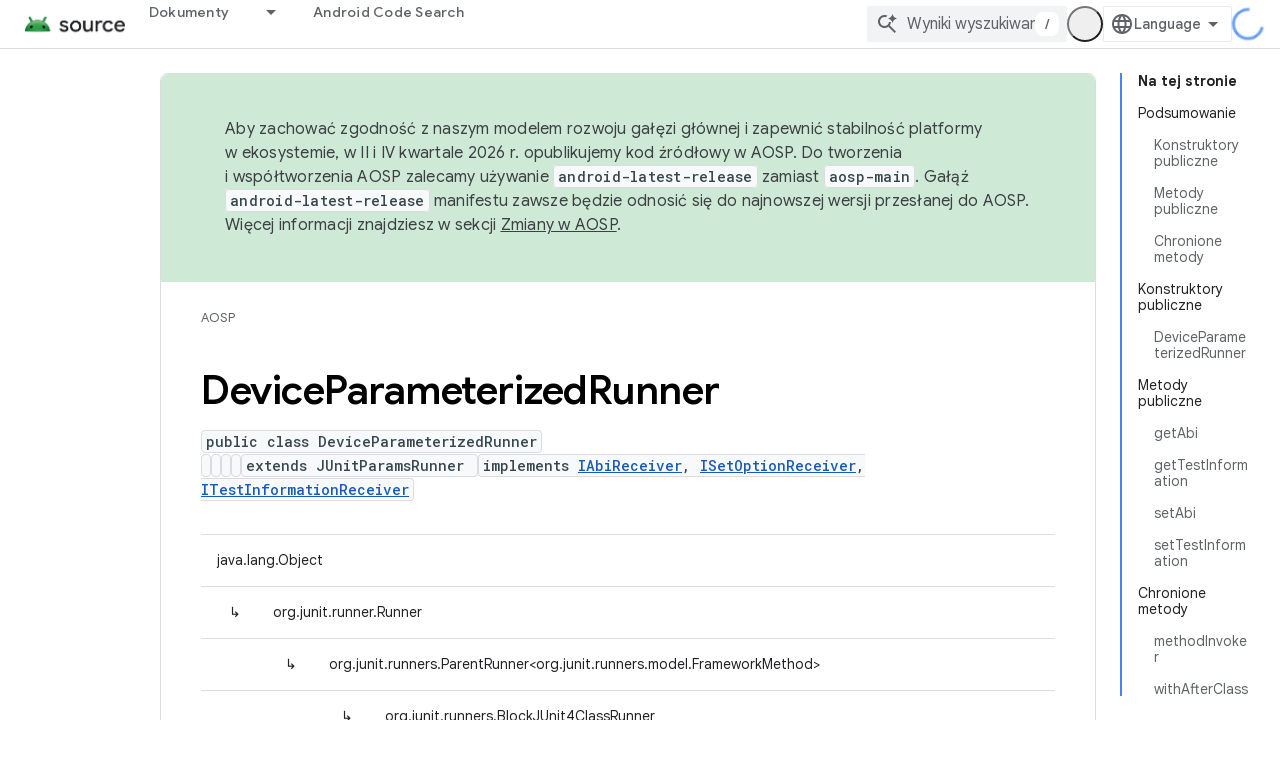

--- FILE ---
content_type: text/css
request_url: https://www.gstatic.cn/devrel-devsite/prod/v3df8aae39978de8281d519c083a1ff09816fe422ab8f1bf9f8e360a62fb9949d/androidsource/css/dark-theme.css
body_size: 5497
content:
:root{--devsite-background-0:#202124;--devsite-background-1:#2a2b2e;--devsite-background-2:#303134;--devsite-background-3:#36373a;--devsite-background-4:#38393c;--devsite-background-5:#3c3d40;--devsite-primary-text-color:#e8eaed;--devsite-primary-text-rgba:rgba(232,234,237,.87);--devsite-secondary-text-color:#9aa0a6;--devsite-secondary-text-rgba:rgba(232,234,237,.65);--devsite-tertiary-text-color:#5f6368;--devsite-tertiary-text-rgba:rgba(232,234,237,.26);--devsite-inverted-text-color:#202124;--devsite-inverted-text-color-hover:rgba(0,0,0,.65);--devsite-inverted-text-rgba:rgba(0,0,0,.65);--devsite-primary-border:1px solid #5f6368;--devsite-secondary-border:1px solid #3c4043;--devsite-elevation-key-shadow-color:rgba(0,0,0,.3);--devsite-elevation-ambient-shadow-color:rgba(0,0,0,.15);--devsite-elevation-inset-shadow-color:rgba(0,0,0,.5);--tenant-background-1:#2a2b2e;--tenant-background-2:#303134;--tenant-background-3:#36373a;--tenant-primary-text-color:#e8eaed;--tenant-secondary-text-color:#9aa0a6;--tenant-inverted-text-color:#202124;--tenant-primary-border:1px solid #5f6368;--tenant-secondary-border:1px solid #3c4043;--devsite-link-background:#393c42;--devsite-link-background-active:#3c3e43;--devsite-link-color:#8ab4f8;--devsite-contrast-link-color:#8ab4f8;--devsite-button-color:#8ab4f8;--devsite-button-primary-background:#8ab4f8;--devsite-button-primary-color:#202124;--devsite-banner-archived-background:#202124;--devsite-banner-archived-color:#401c1f;--devsite-banner-confidential-background:#a59d97;--devsite-banner-confidential-color:#3b1d20;--devsite-banner-deprecated-background:#a5a195;--devsite-banner-deprecated-color:#3b1d20;--devsite-label-cyan-background:#c7d7db;--devsite-label-cyan-color:#0d575d;--devsite-label-google-blue-background:#cad1dd;--devsite-label-google-blue-color:#1b3c72;--devsite-label-google-green-background:#c8d4cc;--devsite-label-google-green-color:#154a29;--devsite-label-google-red-background:#dbcac9;--devsite-label-google-red-color:#701617;--devsite-label-google-yellow-background:#ddd7c4;--devsite-label-google-yellow-color:#701617;--devsite-label-grey-background:#d8d9da;--devsite-label-grey-color:#202124;--devsite-label-orange-background:#ddd0c6;--devsite-label-orange-color:#76470e;--devsite-label-pink-background:#dcc9d4;--devsite-label-pink-color:#6a1a4f;--devsite-label-purple-background:#d3cadc;--devsite-label-purple-color:#4b1f73;--devsite-label-white-background:#dedede;--devsite-label-white-color:#202124;--devsite-label-youtube-red-background:#dbcac9;--devsite-label-youtube-red-color:#810d0e;--devsite-darkmode-image-filter:grayscale(50%);--devsite-scrollbar-thumb-background:hsla(0,0%,100%,.7);--devsite-select-background-image:url('data:image/svg+xml;utf8,<svg xmlns="http://www.w3.org/2000/svg" width="20" height="4" viewBox="0 0 20 4"><path d="M0,0l4,4l4-4H0z" fill="white"/></svg>')}devsite-bookmark{--devsite-bookmark-icon-color-saved:var(--devsite-link-color);--devsite-bookmark-icon-color-saved-hover:#1a73e8;--devsite-bookmark-icon-arrow-color:#9aa0a6}devsite-book-nav{--devsite-nav-divider-background:var(--devsite-background-3)}.devsite-book-nav-toggle:not([aria-expanded]),.devsite-book-nav-toggle[aria-expanded]{--devsite-book-nav-toggle-background:var(--devsite-background-3);--devsite-book-nav-toggle-background-hover:var(--devsite-background-5)}body[codelabs-content-type=paginated]{--devsite-background-0:#e8eaed;--devsite-background-1:#fff;--devsite-background-2:#f8f9fa;--devsite-background-3:#f1f3f4;--devsite-background-4:#e8eaed;--devsite-background-5:#dadce0;--devsite-primary-text-color:#202124;--devsite-primary-text-rgba:rgba(0,0,0,.87);--devsite-secondary-text-color:#5f6368;--devsite-secondary-text-rgba:rgba(0,0,0,.65);--devsite-tertiary-text-color:#bdc1c6;--devsite-tertiary-text-rgba:rgba(0,0,0,.26);--devsite-inverted-text-color:#fff;--devsite-inverted-text-color-hover:hsla(0,0%,100%,.7);--devsite-inverted-text-rgba:hsla(0,0%,100%,.7);--devsite-primary-border:1px solid #dadce0;--devsite-secondary-border:1px solid #e8eaed;--devsite-link-background:#d2e3fc;--devsite-link-background-active:#e8f0fe;--devsite-link-color:#1a73e8;--devsite-contrast-link-color:#185abc;--devsite-button-background-hover:#e4eefc;--devsite-button-background-active:#c8ddf9;--devsite-button-color:#1a73e8;--devsite-button-border:1px solid transparent;--devsite-button-border-active:1px solid transparent;--devsite-button-border-hover:1px solid transparent}body:not([codelabs-content-type=paginated]){--devsite-caution-notice-background:#a59d97;--devsite-caution-notice-border-color:transparent;--devsite-caution-notice-color:#3d1e20;--devsite-key-point-notice-background:#989aa2;--devsite-key-point-notice-border-color:transparent;--devsite-key-point-notice-color:#262b41;--devsite-key-term-notice-background:#9f98a6;--devsite-key-term-notice-border-color:transparent;--devsite-key-term-notice-color:#37254b;--devsite-note-notice-background:#989da7;--devsite-note-notice-border-color:transparent;--devsite-note-notice-color:#23273d;--devsite-status-notice-background:#9d9fa1;--devsite-status-notice-border-color:transparent;--devsite-status-notice-color:#2a3035;--devsite-success-notice-background:#939e9f;--devsite-success-notice-border-color:transparent;--devsite-success-notice-color:#1a3332;--devsite-warning-notice-background:#a49898;--devsite-warning-notice-border-color:transparent;--devsite-warning-notice-color:#3b1d20}body:not([codelabs-content-type=paginated]) devsite-code,body:not([codelabs-content-type=paginated]) devsite-code[dark-code]{--devsite-code-background:#36373a;--devsite-code-buttons-color:hsla(0,0%,100%,.7);--devsite-code-buttons-hover:#fff;--devsite-code-buttons-toggle-dark-display:none;--devsite-code-buttons-toggle-light-display:none;--devsite-code-color:#f1f3f4;--devsite-code-comments-color:#ff8bcb;--devsite-code-keywords-color:#78d9ec;--devsite-code-numbers-color:#fbbc04;--devsite-code-strings-color:#9ccc65;--devsite-code-types-color:#d7aefb;--devsite-github-link-icon:url('data:image/svg+xml;utf8,<svg xmlns="http://www.w3.org/2000/svg" viewBox="0 0 18 18"><path d="M9-.06A9,9,0,0,0,6.16,17.48c.44.09.59-.19.59-.43V15.38c-2.5.54-3-1.07-3-1.07a2.35,2.35,0,0,0-1-1.31c-.82-.56.06-.55.06-.55a1.89,1.89,0,0,1,1.38.93,1.92,1.92,0,0,0,2.62.75,1.91,1.91,0,0,1,.57-1.21c-2-.23-4.1-1-4.1-4.45a3.49,3.49,0,0,1,.92-2.41,3.25,3.25,0,0,1,.09-2.38S5,3.43,6.75,4.6a8.59,8.59,0,0,1,4.5,0c1.72-1.17,2.48-.92,2.48-.92a3.25,3.25,0,0,1,.09,2.38,3.49,3.49,0,0,1,.92,2.41c0,3.46-2.1,4.22-4.11,4.44a2.14,2.14,0,0,1,.62,1.67v2.47c0,.24.14.52.6.43A9,9,0,0,0,9-.06Z" fill="%23669df6"/></svg>')}body:not([codelabs-content-type=paginated]) devsite-content{--devsite-code-background:#36373a;--devsite-code-color:#f1f3f4;--devsite-var-color:#ff8bcb;--devsite-compare-yes-color:#a8dab5;--devsite-compare-no-color:#fa903e;--devsite-confidential-results-background:rgba(99,95,93,.5);--devsite-search-results-breadcrumb-color:#81c995;--devsite-steps-title-border-focus:1px solid #669df6;--devsite-steps-title-color:#669df6}devsite-device{--devsite-device-border-color:#3c4043}devsite-dynamic-content{--devsite-progress-background:#3c3d40;--devsite-progress-background-2:#3c3d40;--devsite-progress-background-4:#3c3d40;--devsite-progress-bar-color:#fdd663}devsite-dynamic-content .completed{--devsite-progress-bar-color:#81c995}devsite-header[billboard]{--devsite-header-color-lower:#2a2b2e}devsite-multiple-choice{--devsite-multiple-choice-correct-background:#1f2926;--devsite-multiple-choice-correct-color:#34a853;--devsite-multiple-choice-incorrect-background:#332324;--devsite-multiple-choice-incorrect-color:#f28b82}devsite-nav-buttons{--devsite-button-primary-background-selected:#aecbfa}devsite-quiz{--devsite-quiz-correct-background:#5c625e;--devsite-quiz-correct-border-color:#5c625e;--devsite-quiz-correct-border-color-focus:#81c995;--devsite-quiz-correct-color:#81c995;--devsite-quiz-error-background:#655d5c;--devsite-quiz-error-border-color:#655d5c;--devsite-quiz-error-border-color-focus:#f28b82;--devsite-quiz-error-color:#f28b82;--devsite-quiz-partially-correct-background:#66605b;--devsite-quiz-partially-correct-color:#fcad70;--devsite-quiz-secondary-text-color:#e8eaed}devsite-playlist{--devsite-playlist-icon-color:#1e8e3e;--devsite-playlist-item-index-color:#fff}devsite-playlist [expanded]{background:#303134}devsite-recommendations-sidebar,devsite-recommended-content{--devsite-recommendations-accent:#039be5}devsite-book-nav,devsite-search{--devsite-searchbox-hover:#303134}devsite-user{--devsite-notification-background:#669df6;--devsite-ogb-link-border-color:#8ab4f8;--devsite-ogb-manage-background-focus-color:rgba(102,157,246,.08)}google-codelab-about{--google-codelab-about-active-border-color:#8ab4f8}table{--devsite-alt-table-cell-background:rgba(95,99,104,.75);--devsite-responsive-table-first-column-background:#3c4043;--devsite-table-cell-background:rgba(42,43,46,.95);--devsite-table-heading-background:#5f6368}table.blue{--devsite-alt-table-cell-background:#989aa2;--devsite-responsive-table-first-column-background:#989aa2;--devsite-table-row-background:#5d5e62;--devsite-table-row-border:1px solid #4f515d}table.cyan{--devsite-alt-table-cell-background:#96a1a5;--devsite-responsive-table-first-column-background:#96a1a5;--devsite-table-row-background:#5b6364;--devsite-table-row-border:1px solid #405b61}table.green{--devsite-alt-table-cell-background:#939e9f;--devsite-responsive-table-first-column-background:#939e9f;--devsite-table-row-background:#5a6160;--devsite-table-row-border:1px solid #475958}table.orange{--devsite-alt-table-cell-background:#a59d97;--devsite-responsive-table-first-column-background:#a59d97;--devsite-table-row-background:#66605b;--devsite-table-row-border:1px solid #665950}table.pink{--devsite-alt-table-cell-background:#a598a0;--devsite-responsive-table-first-column-background:#a598a0;--devsite-table-row-background:#655c61;--devsite-table-row-border:1px solid #65535d}table.purple{--devsite-alt-table-cell-background:#9f98a6;--devsite-responsive-table-first-column-background:#9f98a6;--devsite-table-row-background:#615d65;--devsite-table-row-border:1px solid #5d5465}[background=grey],[background=white]{--devsite-background-button-border-color:#5f6368}.devsite-landing-row-item-labels :not(.devsite-label)[background=grey]:not([foreground]),.devsite-landing-row-item-labels :not(.devsite-label)[background=white]:not([foreground]){--devsite-label-color:#fff}[background=blue-grey]{--devsite-background-color:#b0bec5}[background=blue-grey-dark]{--devsite-background-color:#78909c}[background=cyan]{--devsite-background-color:#78d9ec}[background=deep-orange]{--devsite-background-color:#ffab91}[background=deep-purple]{--devsite-background-color:#e1bee7}[background=google-blue]{--devsite-background-color:#8ab4f8}[background=google-green]{--devsite-background-color:#81c995}[background=google-red]{--devsite-background-color:#f28b82}[background=google-yellow]{--devsite-background-color:#fdd663}[background=indigo]{--devsite-background-color:#9fa8da}[background=orange]{--devsite-background-color:#fcad70}[background=pink]{--devsite-background-color:#ff8bcb}[background=purple]{--devsite-background-color:#c58af9}[background=teal]{--devsite-background-color:#80cbc4}[background=blue]{--devsite-background-color:#152949}[background=green]{--devsite-background-color:#134229}[background=light-blue]{--devsite-background-color:#1d2532}[background=light-green]{--devsite-background-color:#363637}[background=navy]{--devsite-background-color:#202124}[background=pale-blue]{--devsite-background-color:#162031}[background=grey],[background=white]{--devsite-background-button-border-color:#9aa0a6;--devsite-background-button-color:#8ab4f8;--devsite-background-button-color-hover:#8ab4f8}.devsite-landing-row-cards .devsite-landing-row-item,.devsite-landing-row-cards[background] .devsite-landing-row-item{--devsite-link-color:#8ab4f8}:root{--android-fully-clickable-box-shadow:0 14px 25px 0 hsla(0,0%,100%,.08),0 4px 13px 0 hsla(0,0%,100%,.12);--devsite-background-0:#000;--devsite-background-1:#121212;--devsite-background-2:#202124;--devsite-background-3:#3c4043;--devsite-background-4:#5f6368;--devsite-background-5:#80868b;--devsite-card-attribution-color:#e8eaed}:root,[background]{--devsite-button-background:transparent;--devsite-button-background-hover:#fff;--devsite-button-background-active:#fff;--devsite-button-border:2px solid #fff;--devsite-button-border-hover:2px solid #fff;--devsite-button-border-active:2px solid #fff;--devsite-button-color:#fff;--devsite-button-color-hover:#000;--devsite-button-color-active:#000;--devsite-foreground-button-background-hover:#fff;--devsite-foreground-button-border-color:#fff;--devsite-foreground-button-color:#fff;--devsite-foreground-button-color-hover:#000;--devsite-background-button-background:transparent;--devsite-background-button-background-hover:#fff;--devsite-background-button-border-color:#fff;--devsite-background-button-border-color-hover:#fff;--devsite-background-button-color:#fff;--devsite-background-button-color-hover:#fff;--devsite-button-primary-background:#fff;--devsite-button-primary-background-hover:#80868b;--devsite-button-primary-background-active:#80868b;--devsite-button-primary-color:#000;--devsite-button-primary-color-hover:#fff;--devsite-button-primary-color-active:#fff;--devsite-foreground-button-primary-background:#fff;--devsite-foreground-button-primary-background-hover:#80868b;--devsite-foreground-button-primary-color:#000;--devsite-foreground-button-primary-color-hover:#fff;--devsite-background-button-primary-background:#fff;--devsite-background-button-primary-background-hover:#80868b;--devsite-background-button-primary-color:#000;--devsite-background-button-primary-color-hover:#fff;--devsite-button-white-background-hover:transparent;--devsite-button-white-background-active:transparent;--devsite-button-white-text-decoration-hover:underline;--devsite-button-white-color:#aecbfa;--devsite-foreground-button-white-background-hover:transparent;--devsite-foreground-button-white-color:#aecbfa;--devsite-background-button-white-background-hover:transparent;--devsite-background-button-white-background-focus:transparent;--devsite-button-disabled-background:#80868b;--devsite-button-disabled-color:#dadce0}[background]{--devsite-foreground-color:#e8eaed;--devsite-heading-color:#e8eaed;--devsite-icon-color:#e8eaed;--devsite-icon-color-hover:#dadce0;--devsite-text-color:#e8eaed}[foreground]{--devsite-foreground-color:#e8eaed}blockquote{--devsite-blockquote-background:#3c4043;--devsite-blockquote-border-left:8px solid #5f6368}.devsite-banner{--devsite-banner-background:#15305c}.devsite-banner-announcement:not([background]){background-color:#15305c}devsite-badge-awarded{--devsite-claim-badge-dialog-background:#3c4043;--devsite-claim-badge-dialog-paragraph-color:#f8f9fa;--devsite-claim-badge-dialog-title-color:#f8f9fa}devsite-book-nav{--devsite-nav-color-active:#e8eaed;--devsite-nav-color-hover:#e8eaed;--devsite-nav-title-background-active:#15305c;--devsite-nav-title-background-hover:#3c4043;--devsite-nav-title-color-hover:#e8eaed}.devsite-book-nav-toggle:not([aria-expanded]),.devsite-book-nav-toggle[aria-expanded]{--devsite-book-nav-toggle-background:transparent;--devsite-book-nav-toggle-background-hover:#fff;--devsite-book-nav-toggle-border:2px solid #fff;--devsite-book-nav-toggle-border-hover:2px solid #fff;--devsite-book-nav-toggle-box-shadow:none;--devsite-book-nav-toggle-box-shadow-hover:none;--devsite-book-nav-toggle-color:#fff;--devsite-book-nav-toggle-color-hover:#121212}devsite-catalog{--devsite-catalog-label-color:#fff;--devsite-display-tag-color:#fff}.android-samples .devsite-card,devsite-catalog [dynamic-card-origin=github],devsite-dynamic-content[query="origin:github"]{--devsite-card-api-references-color:#34a853;--devsite-heading-color:#fff}devsite-content{--devsite-confidential-results-background:#3c4043;--android-link-color-hover:#a8dab5;--devsite-steps-arrow-color:#aecbfa;--devsite-steps-direction-color:#aecbfa;--devsite-steps-title-border-hover:1px solid #aecbfa;--devsite-steps-title-color:#aecbfa;--devsite-notice-link-hover-background:hsla(0,0%,100%,.12);--devsite-note-notice-color:#aecbfa}devsite-dynamic-content{--devsite-card-date-color:#e8eaed}.devsite-landing-row-item h3 a,devsite-dynamic-content .devsite-card-content>a{--devsite-link-color:#e8eaed}devsite-header{--devsite-header-color-lower:#121212;--devsite-header-foreground-lower-active:#aecbfa;--devsite-header-foreground-lower-hover:#e8eaed;--devsite-header-link-background-active:#15305c;--devsite-header-link-color:#aecbfa;--devsite-header-link-color-active:#aecbfa;--devsite-header-lower-tabs-border-bottom:1px solid #5f6368;--devsite-lower-tab-marker-color-active:#aecbfa}devsite-header[billboard]{--devsite-header-color-lower:#202124}devsite-nav-buttons{--devsite-button-background-hover:#3c4043;--devsite-button-background-selected:#80868b;--devsite-button-border-selected:1px solid #dadce0;--devsite-button-color:#e8eaed;--devsite-button-color-selected:#e8eaed;--devsite-button-primary-background:#80868b;--devsite-button-primary-background-hover:#dadce0;--devsite-button-primary-background-selected:#dadce0;--devsite-button-primary-color-hover:#202124;--devsite-button-primary-color-selected:#202124;--devsite-button-white-background-hover:#80868b;--devsite-button-white-background-selected:#80868b;--devsite-button-white-color:#e8eaed;--devsite-button-white-color-selected:#e8eaed}devsite-pagination{--devsite-button-color:#aecbfa;--devsite-button-color-hover:#aecbfa;--devsite-link-color:#aecbfa}devsite-search{--devsite-popout-background:#000;--devsite-search-form-background-active:#121212;--devsite-searchbox-inactive:#121212}devsite-selector{--devsite-link-hover:#fff}.devsite-sidebar{--devsite-nav-color-active:#aecbfa;--devsite-nav-color-hover:#aecbfa;--devsite-nav-title-color:#fff}devsite-tabs{--devsite-upper-tab-marker-color:#2a8642}devsite-toc{--devsite-nav-color-active:#e8eaed;--devsite-nav-color-hover:#aecbfa;--devsite-nav-heading-color:#e8eaed;--devsite-nav-nested-color-hover:#aecbfa;--devsite-nav-title-color:#dadce0;--devsite-toc-border:#80868b}devsite-user{--devsite-ogb-profile-link-hover-background:#202124;--devsite-user-dialog-background:#3c4043;--devsite-user-dialog-color:#f8f9fa}table{--devsite-table-code-background:#3c4043;--devsite-table-code-border:1px solid #dadce0;--devsite-table-code-color:#f1f3f4;--devsite-table-heading-color:#fff}[layout=docs]{--devsite-body-background:#121212;--devsite-heading-color:#e8eaed}[layout=docs] devsite-content devsite-select[menu--open]{--devsite-select-background-color:#121212;--devsite-select-background-color-hover:#15305c}[layout=docs] devsite-content .devsite-select-item[data-selected]{--devsite-item-color-selected:#aecbfa}[layout=full]{--devsite-heading-color:#e8eaed}[background=grey],[background=white]{--devsite-background-button-white-color:#aecbfa}[background=navy]{--devsite-background-button-white-color:#e8eaed}body:not([codelabs-content-type=paginated]){--devsite-caution-notice-background:#755b26;--devsite-caution-notice-color:#fff7e8;--devsite-key-point-notice-background:#404966;--devsite-key-point-notice-color:#eef0ff;--devsite-key-term-notice-background:#473a5c;--devsite-key-term-notice-color:#f3edf7;--devsite-note-notice-background:#343d66;--devsite-note-notice-color:#f1f3fc;--devsite-status-notice-background:#5c3f33;--devsite-status-notice-color:#ffede3;--devsite-success-notice-background:#436632;--devsite-success-notice-color:#ebf5d4;--devsite-warning-notice-background:#6e4545;--devsite-warning-notice-color:#f8ecf0;--devsite-notice-link-background-hover:transparent}img:not([src$=".svg"]){-webkit-filter:var(--devsite-darkmode-image-filter);filter:var(--devsite-darkmode-image-filter)}img.no-filter,picture img:not([src$=".svg"]){-webkit-filter:unset;filter:unset}.devsite-landing-row-item.invert img,img[src].invert{-webkit-filter:invert(1);filter:invert(1)}[theme=androidsource-theme]{--devsite-primary-color:#134229}.android-caption{--android-caption-label-bad-color:#f28b82;--android-caption-label-caution-color:#fcad70;--android-caption-label-good-color:#a8dab5}.android-caption-media-small{--android-caption-image-container-background:#3c4043}.android-case-study .devsite-landing-row-item{background:#202124}.android-case-study .devsite-landing-row-item:after{background:#15305c}.android-case-study .devsite-landing-row-item-icon-container{background:#121212}.android-image-dark-theme-background{background-color:#fff}.android-dropdown{--devsite-nav-description-color:#dadce0;--devsite-nav-title-color:#fff;--devsite-upper-tab-dropdown-description:#dadce0;--devsite-upper-tab-dropdown-link:#fff;--devsite-upper-tab-dropdown-link-hover:#fff}.android-dropdown-primary:first-child:not(:last-child){--devsite-dropdown-column-background:#202124;--devsite-nav-description-color:#dadce0;--devsite-nav-title-color:#fff}.android-dropdown-primary:first-child:not(:last-child).android-dropdown-mad{--devsite-dropdown-column-background:url(../images/megamenu/heroes/mad_dt.svg) top center/320px 120px no-repeat #202124}.android-dropdown-primary:first-child:not(:last-child).android-dropdown-material{--devsite-dropdown-column-background:url(../images/megamenu/heroes/material.svg) top center/320px 120px no-repeat #202124}.android-dropdown-primary:first-child:not(:last-child).android-dropdown-studio{--devsite-dropdown-column-background:url(../images/megamenu/heroes/studio_dt.png) top center/320px 120px no-repeat #202124}.android-dropdown-primary:first-child:not(:last-child).android-dropdown-kit{--devsite-dropdown-column-background:url(../images/megamenu/heroes/kit_dt.svg) top center/320px 120px no-repeat #202124}.android-dropdown-primary:first-child:not(:last-child).android-dropdown-ai{--devsite-dropdown-column-background:url(../images/megamenu/heroes/ai_dt.svg) top center/320px 120px no-repeat #202124}.android-dropdown-primary:first-child:not(:last-child).android-dropdown-play{--devsite-dropdown-column-background:url(../images/megamenu/heroes/play_dt.svg) top center/320px 120px no-repeat #202124}.android-dropdown-primary:first-child:not(:last-child) .button-primary{--devsite-upper-tab-dropdown-link:#000;--devsite-upper-tab-dropdown-link-hover:#fff;--devsite-nav-item-title-text-decoration-hover:none}.android-dropdown-primary:first-child:not(:last-child) .button-white{--devsite-upper-tab-dropdown-link:#aecbfa;--devsite-upper-tab-dropdown-link-hover:#aecbfa}.android-dropdown-section-icon-build-for-billions .devsite-nav-title{background-image:url(../images/megamenu/icons/build-for-billions_dt.svg)}.android-dropdown-section-icon-chat .devsite-nav-title{background-image:url(../images/megamenu/icons/chat_dt.svg)}.android-dropdown-section-icon-code .devsite-nav-title{background-image:url(../images/megamenu/icons/code_dt.svg)}.android-dropdown-section-icon-core-library .devsite-nav-title{background-image:url(../images/megamenu/icons/core-library_dt.svg)}.android-dropdown-section-icon-design .devsite-nav-title{background-image:url(../images/megamenu/icons/design_dt.svg)}.android-dropdown-section-icon-design-2 .devsite-nav-title{background-image:url(../images/megamenu/icons/design-2_dt.svg)}.android-dropdown-section-icon-devices .devsite-nav-title{background-image:url(../images/megamenu/icons/devices_dt.svg)}.android-dropdown-section-icon-earth .devsite-nav-title{background-image:url(../images/megamenu/icons/build-for-billions_dt.svg)}.android-dropdown-section-icon-education .devsite-nav-title{background-image:url(../images/megamenu/icons/education_dt.svg)}.android-dropdown-section-icon-explore .devsite-nav-title{background-image:url(../images/megamenu/icons/explore_dt.svg)}.android-dropdown-section-icon-features-samples .devsite-nav-title{background-image:url(../images/megamenu/icons/features-samples_dt.svg)}.android-dropdown-section-icon-flag .devsite-nav-title{background-image:url(../images/megamenu/icons/features-samples.svg)}.android-dropdown-section-icon-game-controller .devsite-nav-title{background-image:url(../images/megamenu/icons/game-controller_dt.svg)}.android-dropdown-section-icon-get-started .devsite-nav-title{background-image:url(../images/megamenu/icons/get-started_dt.svg)}.android-dropdown-section-icon-guides .devsite-nav-title{background-image:url(../images/megamenu/icons/guides_dt.svg)}.android-dropdown-section-icon-idea .devsite-nav-title{background-image:url(../images/megamenu/icons/idea_dt.svg)}.android-dropdown-section-icon-launch .devsite-nav-title{background-image:url(../images/megamenu/icons/get-started_dt.svg)}.android-dropdown-section-icon-layout .devsite-nav-title{background-image:url(../images/megamenu/icons/ui-design_dt.svg)}.android-dropdown-section-icon-metrics .devsite-nav-title{background-image:url(../images/megamenu/icons/metrics_dt.svg)}.android-dropdown-section-icon-multiple-screens .devsite-nav-title{background-image:url(../images/megamenu/icons/devices_dt.svg)}.android-dropdown-section-icon-new .devsite-nav-title{background-image:url(../images/megamenu/icons/new_dt.svg)}.android-dropdown-section-icon-performance .devsite-nav-title{background-image:url(../images/megamenu/icons/performance_dt.svg)}.android-dropdown-section-icon-platform .devsite-nav-title{background-image:url(../images/megamenu/icons/platform_dt.svg)}.android-dropdown-section-icon-play .devsite-nav-title{background-image:url(../images/megamenu/icons/play_dt.svg)}.android-dropdown-section-icon-policy .devsite-nav-title{background-image:url(../images/megamenu/icons/policy_dt.svg)}.android-dropdown-section-icon-quality .devsite-nav-title{background-image:url(../images/megamenu/icons/quality_dt.svg)}.android-dropdown-section-icon-reference .devsite-nav-title{background-image:url(../images/megamenu/icons/reference_dt.svg)}.android-dropdown-section-icon-screen .devsite-nav-title{background-image:url(../images/megamenu/icons/screen_dt.svg)}.android-dropdown-section-icon-security .devsite-nav-title{background-image:url(../images/megamenu/icons/security_dt.svg)}.android-dropdown-section-icon-security-2 .devsite-nav-title{background-image:url(../images/megamenu/icons/security-2_dt.svg)}.android-dropdown-section-icon-solutions .devsite-nav-title{background-image:url(../images/megamenu/icons/solutions_dt.svg)}.android-dropdown-section-icon-star .devsite-nav-title{background-image:url(../images/megamenu/icons/star_dt.svg)}.android-dropdown-section-icon-stars .devsite-nav-title{background-image:url(../images/megamenu/icons/stars_dt.svg)}.android-dropdown-section-icon-testing .devsite-nav-title{background-image:url(../images/megamenu/icons/testing_dt.svg)}.android-dropdown-section-icon-tools-build .devsite-nav-title{background-image:url(../images/megamenu/icons/tools-build_dt.svg)}.android-dropdown-section-icon-tools .devsite-nav-title{background-image:url(../images/megamenu/icons/tools_dt.svg)}.android-dropdown-section-icon-tools-2 .devsite-nav-title{background-image:url(../images/megamenu/icons/tools-2_dt.svg)}.android-dropdown-section-icon-ui-design .devsite-nav-title{background-image:url(../images/megamenu/icons/ui-design_dt.svg)}.android-dropdown-section-icon-vitals .devsite-nav-title{background-image:url(../images/megamenu/icons/quality_dt.svg)}.android-editorial-and-updates .devsite-card-content>a,.android-editorial-and-updates h3>a,.android-editorial-and-updates-cards .devsite-card-content>a,.android-editorial-and-updates-cards h3>a{--devsite-heading-color:#e8eaed;--devsite-link-color:#e8eaed;--devsite-text-color:#e8eaed}.android-editorial-and-updates .devsite-card-content>a:focus,.android-editorial-and-updates .devsite-card-content>a:hover,.android-editorial-and-updates h3>a:focus,.android-editorial-and-updates h3>a:hover,.android-editorial-and-updates-cards .devsite-card-content>a:focus,.android-editorial-and-updates-cards .devsite-card-content>a:hover,.android-editorial-and-updates-cards h3>a:focus,.android-editorial-and-updates-cards h3>a:hover{--devsite-foreground-color:#aecbfa;--devsite-heading-color:#aecbfa;--devsite-link-color:#aecbfa;--devsite-text-color:#aecbfa}.android-editorial-and-updates-cards{--devsite-card-background:#000;--devsite-card-border:1px solid #3c4043}.devsite-book-nav-filter{--devsite-searchbox-inactive:#3c4043;--devsite-searchbox-placeholder:#e8eaed}.android-featured-code .devsite-landing-row-inner,.android-featured-code-2-up .devsite-landing-row-item,.android-featured-code-with-image-overview{background:#3c4043}.android-featured-code-2-up .devsite-landing-row-item,.android-featured-code-with-image-overview,.android-featured-code.android-row-contained[background] .devsite-landing-row-inner{--devsite-background-color:#3c4043}.android-featured-code devsite-code[dark-code],.android-featured-code-2-up devsite-code[dark-code],.android-featured-code-with-image-code devsite-code[dark-code]{--devsite-code-border:0}.android-grouped-resources [background]{--devsite-text-color:#fff}.android-grouped-resources [background=green]{--devsite-text-color:#fff}.android-grouped-resources [background=light-blue],.android-grouped-resources [background=light-green],.android-grouped-resources [background=pale-blue]{--devsite-foreground-color:#fff;--devsite-text-color:#fff}.android-grouped-resources [background=light-blue]:focus-within,.android-grouped-resources [background=light-blue]:hover,.android-grouped-resources [background=light-green]:focus-within,.android-grouped-resources [background=light-green]:hover,.android-grouped-resources [background=pale-blue]:focus-within,.android-grouped-resources [background=pale-blue]:hover{--devsite-foreground-color:#aecbfa}.android-grouped-resources [background=white]{--devsite-foreground-color:#fff;--devsite-text-color:#fff}.android-grouped-resources [background=white]:focus-within,.android-grouped-resources [background=white]:hover{--devsite-foreground-color:#aecbfa}[class*=android-grouped-resources-contained] .devsite-landing-row-item{--devsite-background-button-white-color:#aecbfa}[class*=android-grouped-resources-uncontained] .devsite-landing-row-item{--devsite-background-button-white-color:#aecbfa}.android-illustrated-resources-index{--devsite-item-border:1px solid #dadce0}.android-illustrated-resources-index .devsite-landing-row-item,.android-illustrated-resources-index .devsite-landing-row-item[background]{--devsite-background-button-background:transparent;--devsite-background-button-background-hover:#fff;--devsite-background-button-border-color:#fff;--devsite-background-button-border-color-hover:#fff;--devsite-background-button-color:#fff;--devsite-background-button-color-hover:#fff;--devsite-background-button-primary-background:#fff;--devsite-background-button-primary-background-hover:#80868b;--devsite-background-button-primary-color:#000;--devsite-background-button-primary-color-hover:#fff;--devsite-background-button-white-color:#aecbfa;--devsite-background-color:#121212;--devsite-button-background:transparent;--devsite-button-background-active:#fff;--devsite-button-background-hover:#fff;--devsite-button-border:2px solid #fff;--devsite-button-border-active:2px solid #fff;--devsite-button-border-hover:2px solid #fff;--devsite-button-color:#fff;--devsite-button-color-active:#000;--devsite-button-color-hover:#000;--devsite-button-white-color:#aecbfa;--devsite-foreground-button-color-hover:#121212;--devsite-foreground-button-color:#fff;--devsite-foreground-color:#fff;--devsite-heading-color:#fff;--devsite-text-color:#fff}.android-illustrated-resources-index .devsite-landing-row-item:not([background]){background-color:#121212}.android-grouped-resources-uncontained--primary .devsite-landing-row-item,.android-illustrated-resources-primary .devsite-landing-row-item,.android-illustrated-resources-primary .devsite-landing-row-item[background]{--devsite-background-button-background:transparent;--devsite-background-button-background-hover:#fff;--devsite-background-button-border-color:#fff;--devsite-background-button-border-color-hover:#fff;--devsite-background-button-color:#fff;--devsite-background-button-color-hover:#fff;--devsite-background-button-primary-background:#fff;--devsite-background-button-primary-background-hover:#80868b;--devsite-background-button-primary-color:#000;--devsite-background-button-primary-color-hover:#fff;--devsite-background-button-white-color:#aecbfa;--devsite-background-color:#15305c;--devsite-button-background:transparent;--devsite-button-background-active:#fff;--devsite-button-background-hover:#fff;--devsite-button-border:2px solid #fff;--devsite-button-border-active:2px solid #fff;--devsite-button-border-hover:2px solid #fff;--devsite-button-color:#fff;--devsite-button-color-active:#000;--devsite-button-color-hover:#000;--devsite-button-white-color:#aecbfa;--devsite-foreground-button-color-hover:#121212;--devsite-foreground-button-color:#fff;--devsite-foreground-color:#fff;--devsite-heading-color:#fff;--devsite-text-color:#fff}.android-grouped-resources-uncontained--primary .devsite-landing-row-item:not([background]),.android-illustrated-resources-primary .devsite-landing-row-item:not([background]){background-color:#15305c}.android-grouped-resources-uncontained--secondary .devsite-landing-row-item,.android-illustrated-resources-secondary .devsite-landing-row-item,.android-illustrated-resources-secondary .devsite-landing-row-item[background]{--devsite-background-button-background:transparent;--devsite-background-button-background-hover:#fff;--devsite-background-button-border-color:#fff;--devsite-background-button-border-color-hover:#fff;--devsite-background-button-color:#fff;--devsite-background-button-color-hover:#fff;--devsite-background-button-primary-background:#fff;--devsite-background-button-primary-background-hover:#80868b;--devsite-background-button-primary-color:#000;--devsite-background-button-primary-color-hover:#fff;--devsite-background-button-white-color:#aecbfa;--devsite-background-color:#103c20;--devsite-button-background:transparent;--devsite-button-background-active:#fff;--devsite-button-background-hover:#fff;--devsite-button-border:2px solid #fff;--devsite-button-border-active:2px solid #fff;--devsite-button-border-hover:2px solid #fff;--devsite-button-color:#fff;--devsite-button-color-active:#000;--devsite-button-color-hover:#000;--devsite-button-white-color:#aecbfa;--devsite-foreground-button-color-hover:#121212;--devsite-foreground-button-color:#fff;--devsite-foreground-color:#fff;--devsite-heading-color:#fff;--devsite-text-color:#fff}.android-grouped-resources-uncontained--secondary .devsite-landing-row-item:not([background]),.android-illustrated-resources-secondary .devsite-landing-row-item:not([background]){background-color:#103c20}.android-illustrated-resources-secondary-small .devsite-landing-row-item,.android-illustrated-resources-secondary-small .devsite-landing-row-item[background]{--devsite-background-button-background:transparent;--devsite-background-button-background-hover:#fff;--devsite-background-button-border-color:#fff;--devsite-background-button-border-color-hover:#fff;--devsite-background-button-color:#fff;--devsite-background-button-color-hover:#fff;--devsite-background-button-primary-background:#fff;--devsite-background-button-primary-background-hover:#80868b;--devsite-background-button-primary-color:#000;--devsite-background-button-primary-color-hover:#fff;--devsite-background-button-white-color:#aecbfa;--devsite-background-color:#103c20;--devsite-button-background:transparent;--devsite-button-background-active:#fff;--devsite-button-background-hover:#fff;--devsite-button-border:2px solid #fff;--devsite-button-border-active:2px solid #fff;--devsite-button-border-hover:2px solid #fff;--devsite-button-color:#fff;--devsite-button-color-active:#000;--devsite-button-color-hover:#000;--devsite-button-white-color:#aecbfa;--devsite-foreground-button-color-hover:#121212;--devsite-foreground-button-color:#fff;--devsite-foreground-color:#fff;--devsite-heading-color:#fff;--devsite-text-color:#fff}.android-illustrated-resources-secondary-small .devsite-landing-row-item:not([background]){background-color:#103c20}.android-illustrated-resources-secondary-small .devsite-landing-row-item a:focus,.android-illustrated-resources-secondary-small .devsite-landing-row-item a:hover,.android-illustrated-resources-secondary-small .devsite-landing-row-item[background] a:focus,.android-illustrated-resources-secondary-small .devsite-landing-row-item[background] a:hover{--devsite-foreground-color:#aecbfa;--devsite-link-color:#aecbfa;--devsite-link-text-decoration-hover:none;--devsite-text-color:#aecbfa}.android-illustrated-resources-secondary-small .android-fully-clickable:focus a,.android-illustrated-resources-secondary-small .android-fully-clickable:hover a,.android-illustrated-resources-secondary-small .android-fully-clickable[background]:focus a,.android-illustrated-resources-secondary-small .android-fully-clickable[background]:hover a{--devsite-foreground-color:#aecbfa;--devsite-link-color:#aecbfa;--devsite-link-text-decoration-hover:none;--devsite-text-color:#aecbfa}.android-grouped-resources-uncontained--tertiary .devsite-landing-row-item,.android-illustrated-resources-tertiary .devsite-landing-row-item,.android-illustrated-resources-tertiary .devsite-landing-row-item[background]{--devsite-background-button-background:transparent;--devsite-background-button-background-hover:#fff;--devsite-background-button-border-color:#fff;--devsite-background-button-border-color-hover:#fff;--devsite-background-button-color:#fff;--devsite-background-button-color-hover:#fff;--devsite-background-button-primary-background:#fff;--devsite-background-button-primary-background-hover:#80868b;--devsite-background-button-primary-color:#000;--devsite-background-button-primary-color-hover:#fff;--devsite-background-button-white-color:#aecbfa;--devsite-background-color:#323d0f;--devsite-button-background:transparent;--devsite-button-background-active:#fff;--devsite-button-background-hover:#fff;--devsite-button-border:2px solid #fff;--devsite-button-border-active:2px solid #fff;--devsite-button-border-hover:2px solid #fff;--devsite-button-color:#fff;--devsite-button-color-active:#000;--devsite-button-color-hover:#000;--devsite-button-white-color:#aecbfa;--devsite-foreground-button-color-hover:#121212;--devsite-foreground-button-color:#fff;--devsite-foreground-color:#fff;--devsite-heading-color:#fff;--devsite-text-color:#fff}.android-grouped-resources-uncontained--tertiary .devsite-landing-row-item:not([background]),.android-illustrated-resources-tertiary .devsite-landing-row-item:not([background]){background-color:#323d0f}.android-illustrated-resources-tertiary-small .devsite-landing-row-item,.android-illustrated-resources-tertiary-small .devsite-landing-row-item[background]{--devsite-background-button-background:transparent;--devsite-background-button-background-hover:#fff;--devsite-background-button-border-color:#fff;--devsite-background-button-border-color-hover:#fff;--devsite-background-button-color:#fff;--devsite-background-button-color-hover:#fff;--devsite-background-button-primary-background:#fff;--devsite-background-button-primary-background-hover:#80868b;--devsite-background-button-primary-color:#000;--devsite-background-button-primary-color-hover:#fff;--devsite-background-button-white-color:#aecbfa;--devsite-background-color:#323d0f;--devsite-button-background:transparent;--devsite-button-background-active:#fff;--devsite-button-background-hover:#fff;--devsite-button-border:2px solid #fff;--devsite-button-border-active:2px solid #fff;--devsite-button-border-hover:2px solid #fff;--devsite-button-color:#fff;--devsite-button-color-active:#000;--devsite-button-color-hover:#000;--devsite-button-white-color:#aecbfa;--devsite-foreground-button-color-hover:#121212;--devsite-foreground-button-color:#fff;--devsite-foreground-color:#fff;--devsite-heading-color:#fff;--devsite-text-color:#fff}.android-illustrated-resources-tertiary-small .devsite-landing-row-item:not([background]){background-color:#323d0f}.android-illustrated-resources-tertiary-small .devsite-landing-row-item a:focus,.android-illustrated-resources-tertiary-small .devsite-landing-row-item a:hover,.android-illustrated-resources-tertiary-small .devsite-landing-row-item[background] a:focus,.android-illustrated-resources-tertiary-small .devsite-landing-row-item[background] a:hover{--devsite-foreground-color:#aecbfa;--devsite-link-color:#aecbfa;--devsite-link-text-decoration-hover:none;--devsite-text-color:#aecbfa}.android-illustrated-resources-tertiary-small .android-fully-clickable:focus a,.android-illustrated-resources-tertiary-small .android-fully-clickable:hover a,.android-illustrated-resources-tertiary-small .android-fully-clickable[background]:focus a,.android-illustrated-resources-tertiary-small .android-fully-clickable[background]:hover a{--devsite-foreground-color:#aecbfa;--devsite-link-color:#aecbfa;--devsite-link-text-decoration-hover:none;--devsite-text-color:#aecbfa}.android-inline-link{--android-inline-link-color:#fff;--android-inline-link-color-hover:#aecbfa;--android-inline-link-horizontal-divider-color:#80868b;--android-inline-link-horizontal-divider-color-hover:#f8f9fa}.android-item-dark-background-black,.android-item-dark-background-black .devsite-landing-row-item h3 a,.android-item-dark-background-black .devsite-landing-row-item-description{--devsite-background-color:#000;--devsite-button-primary-background-hover:#80868b;--devsite-button-white-color:#aecbfa}.android-item-dark-background-black.android-fully-clickable h3 a:focus-within,.android-item-dark-background-black.android-fully-clickable h3 a:hover,.android-item-dark-background-black.android-fully-clickable:focus-within,.android-item-dark-background-black.android-fully-clickable:hover{--devsite-foreground-color:#aecbfa;--devsite-link-color:#aecbfa}.android-grouped-resources-contained--primary,.android-item-dark-background-blue-700{--devsite-background-color:#15305c}.android-grouped-resources-contained--secondary,.android-item-dark-background-green-700{--devsite-background-color:#103c20}.android-item-dark-background-grey-900,.android-item-dark-background-grey-900 .devsite-landing-row-item-description,.android-item-dark-background-grey-900 h3 a{--devsite-background-color:#202124;--devsite-button-primary-background-hover:#80868b;--devsite-button-white-color:#aecbfa}.android-item-dark-background-grey-1000,.android-item-dark-background-grey-1000 .devsite-landing-row-item-description,.android-item-dark-background-grey-1000 h3 a{--devsite-background-color:#121212;--devsite-button-primary-background-hover:#80868b;--devsite-button-white-color:#aecbfa}[class*=android-item-background-]:not([class*=android-item-dark-background-]){background-color:transparent}.android-promo{--devsite-item-border:1px solid #80868b}.android-promo .devsite-landing-row-item,.android-promo .devsite-landing-row-item[background]{--devsite-background-button-background:transparent;--devsite-background-button-background-hover:#fff;--devsite-background-button-border-color:#fff;--devsite-background-button-border-color-hover:#fff;--devsite-background-button-color:#fff;--devsite-background-button-color-hover:#fff;--devsite-background-button-primary-background:#fff;--devsite-background-button-primary-background-hover:#80868b;--devsite-background-button-primary-color:#000;--devsite-background-button-primary-color-hover:#fff;--devsite-background-color:#121212;--devsite-button-background:transparent;--devsite-button-background-active:#fff;--devsite-button-background-hover:#fff;--devsite-button-border:2px solid #fff;--devsite-button-border-active:2px solid #fff;--devsite-button-border-hover:2px solid #fff;--devsite-button-color:#fff;--devsite-button-color-active:#000;--devsite-button-color-hover:#000;--devsite-foreground-button-color-hover:#121212;--devsite-foreground-button-color:#fff;--devsite-foreground-color:#fff;--devsite-heading-color:#fff;--devsite-text-color:#fff}.android-promo .devsite-landing-row-item:not([background]){background-color:#121212}.android-quick-links{--android-fully-clickable-box-shadow:0 14px 25px 0 hsla(0,0%,100%,.08),0 4px 13px 0 hsla(0,0%,100%,.12);--android-fully-clickable-opacity:0;--android-fully-clickable-opacity-hover:1;--android-fully-clickable-opacity-active:0.4;--android-quick-link-background:#121212;--android-quick-link-background-hover:#121212;--android-quick-link-border:1px solid #80868b;--android-quick-link-color:#fff;--android-quick-link-icon-color:#fff}.android-row-dark-background-black{--devsite-background-color:#000}.android-row-dark-background-blue-800{--devsite-background-color:#132137}.android-grouped-resources-contained--tertiary,.android-row-dark-background-chartreuse-900{--devsite-background-color:#323d0f}.android-row-dark-background-green-800{--devsite-background-color:#112719}.android-row-dark-background-grey-900,.android-row-dark-background-grey-900 .devsite-landing-row-item h3 a,.android-row-dark-background-grey-900 .devsite-landing-row-item-description{--devsite-background-color:#202124;--devsite-button-primary-background-hover:#80868b;--devsite-button-white-color:#aecbfa}.android-row-dark-background-grey-1000,.android-row-dark-background-grey-1000 .devsite-landing-row-item h3 a,.android-row-dark-background-grey-1000 .devsite-landing-row-item-description{--devsite-background-color:#121212;--devsite-button-primary-background-hover:#80868b;--devsite-button-white-color:#aecbfa}[class*=android-row-dark-background-]:not([background]){background-color:var(--devsite-background-color)}[class*=android-row-background-]:not([class*=android-row-dark-background-]),[class*=android-row-background-]:not([class*=android-row-dark-background-]):not([background]){background-color:transparent}.android-samples .android-fully-clickable:focus a,.android-samples .android-fully-clickable:hover a{--devsite-heading-color:#aecbfa;--devsite-link-color:#aecbfa}.android-section-intro-full-width,.android-section-intro-full-width[background],.android-section-intro-sidecar-primary,.android-section-intro-sidecar-primary[background]{--devsite-text-color:#e8eaed}.android-select{--devsite-select-color:#000;--devsite-select-color-active:#000;--devsite-select-color-hover:#000}.android-select-outline{--devsite-select-background-color-active:#fff;--devsite-select-background-color-hover:#fff;--devsite-select-border:2px solid #fff;--devsite-select-color:#fff;--devsite-select-color-active:#073042;--devsite-select-color-hover:#073042}.android-testimonial{--android-testimonial-author-company-info-color:#e8eaed;--android-testimonial-author-name-color:#e8eaed;--android-testimonial-background:#3c4043;--android-testimonial-color:#f8f9fa}.android-value-props:not([class*=android-row-dark-background-]):not([background]){--devsite-text-color:#e8eaed;--devsite-heading-color:#e8eaed}.android-quote-bubble{background:#3c4043}